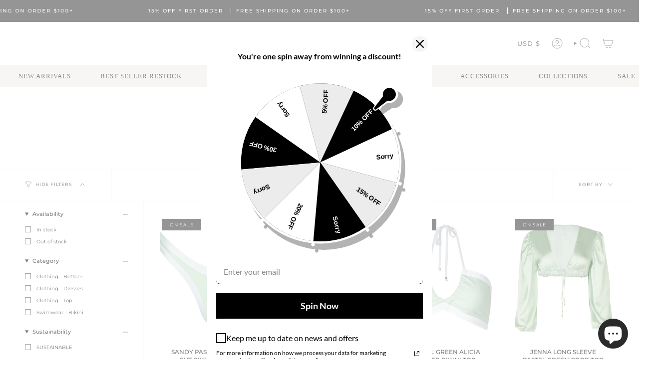

--- FILE ---
content_type: text/css
request_url: https://www.shopsoah.com/cdn/shop/t/54/assets/custom.css?v=109470654146004481061744068100
body_size: -36
content:
.product-payment-blocks{width:100%}.product-payment-blocks ul.payment-icons{display:flex;justify-content:center;flex-wrap:wrap;gap:6px;margin:12px 0 0}.product-payment-blocks ul.payment-icons li{list-style:none}.product-payment-blocks ul.payment-icons li svg{max-width:36px}.cart__foot__inner ul.payment-icons li:last-child,.product-payment-blocks ul.payment-icons li:nth-last-child(2){display:none}@media only screen and (max-width: 450px){.product-payment-blocks ul.payment-icons li:last-child{display:none}}@media only screen and (max-width: 420px){.product-payment-blocks ul.payment-icons li:nth-last-child(2){display:none}}@media only screen and (max-width: 360px){.product-payment-blocks ul.payment-icons li:nth-last-child(3){display:none}}.video-blck-slider-block{position:relative}.video-blck-slider-block:after{content:"";background:#020024;background:linear-gradient(90deg,#02002400 50%,#fff);position:absolute;top:50%;transform:translateY(-50%);right:0;width:13%;height:calc(100% - 40px)}.videSlide-wrapper{border-radius:8px;overflow:hidden;display:inline-block;max-width:250px;width:100%;margin:0 6px 0 0}.video-blck-slider{overflow:auto;white-space:nowrap;padding-top:20px;padding-bottom:30px}.videSlide-wrapper span.deferred-media__poster-button{background:transparent;box-shadow:none;border:0}.videSlide-wrapper span.deferred-media__poster-button svg{margin:0;width:100%;height:100%}.videSlide-wrapper deferred-media.video-section__media{opacity:1}.video-section.video-blocks-sction h2.title strong{color:#92cc20;font-weight:600}.video-section .video-placeholder img.video-thumbnail{object-fit:cover}.video-container{position:relative;width:100%;height:auto;min-height:420px;max-height:380px;border-radius:8px}.video-container video{height:100%;object-fit:cover;position:absolute;left:0;width:100%}.video-thumbnail{width:100%;cursor:pointer;display:block;height:100%}.play-button{position:absolute;top:50%;left:50%;transform:translate(-50%,-50%);color:#fff;border:none;cursor:pointer;width:50px;height:50px}.play-button svg{width:100%;height:100%}.video-placeholder{position:absolute;top:0;left:0;right:0;bottom:0}.videSlide-wrapper .video-section .video-container button.play-button{background-color:transparent}.video-blck-slider .slick-track{display:flex;gap:30px;padding:25px 0}.video-blck-slider button.slick-arrow{position:absolute;z-index:1;top:50%;transform:translateY(-50%);max-width:40px;padding:0}.video-blck-slider button.prev-arrow.slick-arrow{left:-10px}.video-blck-slider button.next-arrow.slick-arrow{right:-10px}.video-blck-slider button.slick-arrow img{background:#fff;border-radius:50%;display:block;width:100%}.video-blck-slider button.prev-arrow.slick-arrow img{transform:rotate(180deg)}
/*# sourceMappingURL=/cdn/shop/t/54/assets/custom.css.map?v=109470654146004481061744068100 */
